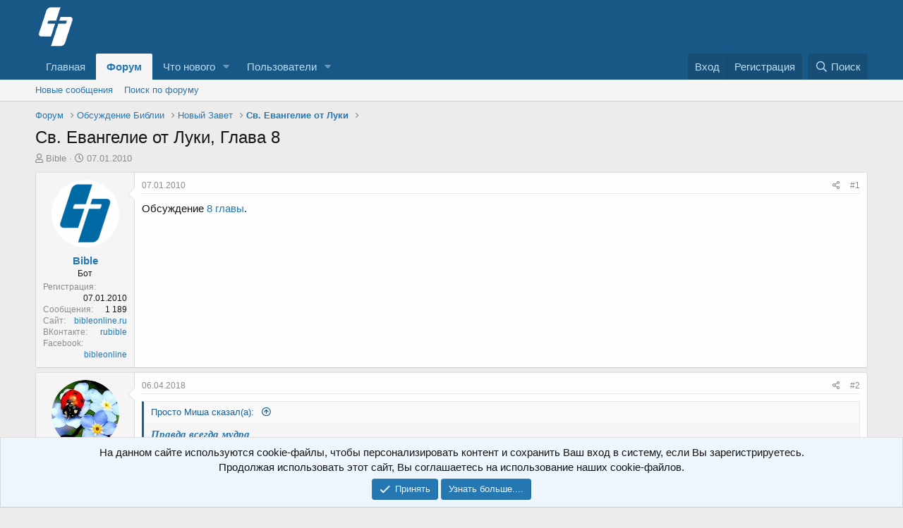

--- FILE ---
content_type: text/html; charset=utf-8
request_url: https://forum.only.bible/threads/sv-evangelie-ot-luki-glava-8.4208/
body_size: 64084
content:
<!DOCTYPE html>
<html id="XF" lang="ru-RU" dir="LTR"
	data-app="public"
	data-template="thread_view"
	data-container-key="node-42"
	data-content-key="thread-4208"
	data-logged-in="false"
	data-cookie-prefix="xf_"
	data-csrf="1769257246,9239aa118d903e2992df9eaa8ec25e5e"
	class="has-no-js template-thread_view"
	 data-run-jobs="">
<head>
	<meta charset="utf-8" />
	<meta http-equiv="X-UA-Compatible" content="IE=Edge" />
	<meta name="viewport" content="width=device-width, initial-scale=1, viewport-fit=cover">

	
	
	

	<title>Св. Евангелие от Луки, Глава 8 | Библия Онлайн</title>

	<link rel="manifest" href="/webmanifest.php">
	
		<meta name="theme-color" content="#185886" />
	

	<meta name="apple-mobile-web-app-title" content="Библия Онлайн">
	
		<link rel="apple-touch-icon" href="https://static.only.bible/img/bibleonline.svg">
	

	
		
		<meta name="description" content="Обсуждение 8 главы." />
		<meta property="og:description" content="Обсуждение 8 главы." />
		<meta property="twitter:description" content="Обсуждение 8 главы." />
	
	
		<meta property="og:url" content="https://forum.only.bible/threads/sv-evangelie-ot-luki-glava-8.4208/" />
	
		<link rel="canonical" href="https://forum.only.bible/threads/sv-evangelie-ot-luki-glava-8.4208/" />
	

	
		
	
	
	<meta property="og:site_name" content="Библия Онлайн" />


	
	
		
	
	
	<meta property="og:type" content="website" />


	
	
		
	
	
	
		<meta property="og:title" content="Св. Евангелие от Луки, Глава 8" />
		<meta property="twitter:title" content="Св. Евангелие от Луки, Глава 8" />
	


	
	
	
	
		
	
	
	
		<meta property="og:image" content="https://y.bibleonline.ru/img/fb.png" />
		<meta property="twitter:image" content="https://y.bibleonline.ru/img/fb.png" />
		<meta property="twitter:card" content="summary" />
	


	

	
	

	


	<link rel="preload" href="/styles/fonts/fa/fa-regular-400.woff2?_v=5.15.3" as="font" type="font/woff2" crossorigin="anonymous" />


	<link rel="preload" href="/styles/fonts/fa/fa-solid-900.woff2?_v=5.15.3" as="font" type="font/woff2" crossorigin="anonymous" />


<link rel="preload" href="/styles/fonts/fa/fa-brands-400.woff2?_v=5.15.3" as="font" type="font/woff2" crossorigin="anonymous" />

	<link rel="stylesheet" href="/css.php?css=public%3Anormalize.css%2Cpublic%3Afa.css%2Cpublic%3Acore.less%2Cpublic%3Aapp.less&amp;s=1&amp;l=5&amp;d=1747436986&amp;k=902aa735ae717ffb62afa3b2992c817bf475ea6e" />

	<link rel="stylesheet" href="/css.php?css=public%3Abb_code.less%2Cpublic%3Amessage.less%2Cpublic%3Anotices.less%2Cpublic%3Ashare_controls.less%2Cpublic%3Aextra.less&amp;s=1&amp;l=5&amp;d=1747436986&amp;k=4e416a531dfe1fbeaeaf0ca884e9378161017dbe" />

	
		<script src="/js/xf/preamble.min.js?_v=654764c7"></script>
	


	
	
	<script async src="https://www.googletagmanager.com/gtag/js?id=UA-31217441-3"></script>
	<script>
		window.dataLayer = window.dataLayer || [];
		function gtag(){dataLayer.push(arguments);}
		gtag('js', new Date());
		gtag('config', 'UA-31217441-3', {
			// 
			
			
		});
	</script>

</head>
<body data-template="thread_view">

<div class="p-pageWrapper" id="top">





<header class="p-header" id="header">
	<div class="p-header-inner">
		<div class="p-header-content">

			<div class="p-header-logo p-header-logo--image">
				<a href="https://forum.only.bible">
					<img src="/img/logo64.png" srcset="" alt="Библия Онлайн"
						width="" height="" />
				</a>
			</div>

			
		</div>
	</div>
</header>





	<div class="p-navSticky p-navSticky--primary" data-xf-init="sticky-header">
		
	<nav class="p-nav">
		<div class="p-nav-inner">
			<button type="button" class="button--plain p-nav-menuTrigger button" data-xf-click="off-canvas" data-menu=".js-headerOffCanvasMenu" tabindex="0" aria-label="Меню"><span class="button-text">
				<i aria-hidden="true"></i>
			</span></button>

			<div class="p-nav-smallLogo">
				<a href="https://forum.only.bible">
					<img src="/img/logo64.png" srcset="" alt="Библия Онлайн"
						width="" height="" />
				</a>
			</div>

			<div class="p-nav-scroller hScroller" data-xf-init="h-scroller" data-auto-scroll=".p-navEl.is-selected">
				<div class="hScroller-scroll">
					<ul class="p-nav-list js-offCanvasNavSource">
					
						<li>
							
	<div class="p-navEl " >
		

			
	
	<a href="https://forum.only.bible"
		class="p-navEl-link "
		
		data-xf-key="1"
		data-nav-id="home">Главная</a>


			

		
		
	</div>

						</li>
					
						<li>
							
	<div class="p-navEl is-selected" data-has-children="true">
		

			
	
	<a href="/"
		class="p-navEl-link p-navEl-link--splitMenu "
		
		
		data-nav-id="forums">Форум</a>


			<a data-xf-key="2"
				data-xf-click="menu"
				data-menu-pos-ref="< .p-navEl"
				class="p-navEl-splitTrigger"
				role="button"
				tabindex="0"
				aria-label="Переключатель раскрытия"
				aria-expanded="false"
				aria-haspopup="true"></a>

		
		
			<div class="menu menu--structural" data-menu="menu" aria-hidden="true">
				<div class="menu-content">
					
						
	
	
	<a href="/whats-new/posts/"
		class="menu-linkRow u-indentDepth0 js-offCanvasCopy "
		
		
		data-nav-id="newPosts">Новые сообщения</a>

	

					
						
	
	
	<a href="/search/?type=post"
		class="menu-linkRow u-indentDepth0 js-offCanvasCopy "
		
		
		data-nav-id="searchForums">Поиск по форуму</a>

	

					
				</div>
			</div>
		
	</div>

						</li>
					
						<li>
							
	<div class="p-navEl " data-has-children="true">
		

			
	
	<a href="/whats-new/"
		class="p-navEl-link p-navEl-link--splitMenu "
		
		
		data-nav-id="whatsNew">Что нового</a>


			<a data-xf-key="3"
				data-xf-click="menu"
				data-menu-pos-ref="< .p-navEl"
				class="p-navEl-splitTrigger"
				role="button"
				tabindex="0"
				aria-label="Переключатель раскрытия"
				aria-expanded="false"
				aria-haspopup="true"></a>

		
		
			<div class="menu menu--structural" data-menu="menu" aria-hidden="true">
				<div class="menu-content">
					
						
	
	
	<a href="/whats-new/posts/"
		class="menu-linkRow u-indentDepth0 js-offCanvasCopy "
		 rel="nofollow"
		
		data-nav-id="whatsNewPosts">Новые сообщения</a>

	

					
						
	
	
	<a href="/whats-new/profile-posts/"
		class="menu-linkRow u-indentDepth0 js-offCanvasCopy "
		 rel="nofollow"
		
		data-nav-id="whatsNewProfilePosts">Новые сообщения в профиле</a>

	

					
						
	
	
	<a href="/whats-new/latest-activity"
		class="menu-linkRow u-indentDepth0 js-offCanvasCopy "
		 rel="nofollow"
		
		data-nav-id="latestActivity">Недавняя активность</a>

	

					
				</div>
			</div>
		
	</div>

						</li>
					
						<li>
							
	<div class="p-navEl " data-has-children="true">
		

			
	
	<a href="/members/"
		class="p-navEl-link p-navEl-link--splitMenu "
		
		
		data-nav-id="members">Пользователи</a>


			<a data-xf-key="4"
				data-xf-click="menu"
				data-menu-pos-ref="< .p-navEl"
				class="p-navEl-splitTrigger"
				role="button"
				tabindex="0"
				aria-label="Переключатель раскрытия"
				aria-expanded="false"
				aria-haspopup="true"></a>

		
		
			<div class="menu menu--structural" data-menu="menu" aria-hidden="true">
				<div class="menu-content">
					
						
	
	
	<a href="/members/list/"
		class="menu-linkRow u-indentDepth0 js-offCanvasCopy "
		
		
		data-nav-id="registeredMembers">Зарегистрированные пользователи</a>

	

					
						
	
	
	<a href="/online/"
		class="menu-linkRow u-indentDepth0 js-offCanvasCopy "
		
		
		data-nav-id="currentVisitors">Сейчас на форуме</a>

	

					
						
	
	
	<a href="/whats-new/profile-posts/"
		class="menu-linkRow u-indentDepth0 js-offCanvasCopy "
		 rel="nofollow"
		
		data-nav-id="newProfilePosts">Новые сообщения в профиле</a>

	

					
						
	
	
	<a href="/search/?type=profile_post"
		class="menu-linkRow u-indentDepth0 js-offCanvasCopy "
		
		
		data-nav-id="searchProfilePosts">Поиск сообщений в профиле</a>

	

					
				</div>
			</div>
		
	</div>

						</li>
					
					</ul>
				</div>
			</div>

			<div class="p-nav-opposite">
				<div class="p-navgroup p-account p-navgroup--guest">
					
						<a href="/login/" class="p-navgroup-link p-navgroup-link--textual p-navgroup-link--logIn"
							data-xf-click="overlay" data-follow-redirects="on">
							<span class="p-navgroup-linkText">Вход</span>
						</a>
						
							<a href="/register/" class="p-navgroup-link p-navgroup-link--textual p-navgroup-link--register"
								data-xf-click="overlay" data-follow-redirects="on">
								<span class="p-navgroup-linkText">Регистрация</span>
							</a>
						
					
				</div>

				<div class="p-navgroup p-discovery">
					<a href="/whats-new/"
						class="p-navgroup-link p-navgroup-link--iconic p-navgroup-link--whatsnew"
						aria-label="Что нового"
						title="Что нового">
						<i aria-hidden="true"></i>
						<span class="p-navgroup-linkText">Что нового</span>
					</a>

					
						<a href="/search/"
							class="p-navgroup-link p-navgroup-link--iconic p-navgroup-link--search"
							data-xf-click="menu"
							data-xf-key="/"
							aria-label="Поиск"
							aria-expanded="false"
							aria-haspopup="true"
							title="Поиск">
							<i aria-hidden="true"></i>
							<span class="p-navgroup-linkText">Поиск</span>
						</a>
						<div class="menu menu--structural menu--wide" data-menu="menu" aria-hidden="true">
							<form action="/search/search" method="post"
								class="menu-content"
								data-xf-init="quick-search">

								<h3 class="menu-header">Поиск</h3>
								
								<div class="menu-row">
									
										<div class="inputGroup inputGroup--joined">
											<input type="text" class="input" name="keywords" placeholder="Поиск..." aria-label="Поиск" data-menu-autofocus="true" />
											
			<select name="constraints" class="js-quickSearch-constraint input" aria-label="Поиск в">
				<option value="">Везде</option>
<option value="{&quot;search_type&quot;:&quot;post&quot;}">Темы</option>
<option value="{&quot;search_type&quot;:&quot;post&quot;,&quot;c&quot;:{&quot;nodes&quot;:[42],&quot;child_nodes&quot;:1}}">Этот раздел</option>
<option value="{&quot;search_type&quot;:&quot;post&quot;,&quot;c&quot;:{&quot;thread&quot;:4208}}">Эта тема</option>

			</select>
		
										</div>
									
								</div>

								
								<div class="menu-row">
									<label class="iconic"><input type="checkbox"  name="c[title_only]" value="1" /><i aria-hidden="true"></i><span class="iconic-label">Искать только в заголовках

												
													<span tabindex="0" role="button"
														data-xf-init="tooltip" data-trigger="hover focus click" title="Теги также будут учитываться">

														<i class="fa--xf far fa-question-circle u-muted u-smaller" aria-hidden="true"></i>
													</span></span></label>

								</div>
								
								<div class="menu-row">
									<div class="inputGroup">
										<span class="inputGroup-text" id="ctrl_search_menu_by_member">Автор: </span>
										<input type="text" class="input" name="c[users]" data-xf-init="auto-complete" placeholder="Пользователь" aria-labelledby="ctrl_search_menu_by_member" />
									</div>
								</div>
								<div class="menu-footer">
									<span class="menu-footer-controls">
										<button type="submit" class="button--primary button button--icon button--icon--search"><span class="button-text">Найти</span></button>
										<a href="/search/" class="button"><span class="button-text">Расширенный поиск...</span></a>
									</span>
								</div>

								<input type="hidden" name="_xfToken" value="1769257246,9239aa118d903e2992df9eaa8ec25e5e" />
							</form>
						</div>
					
				</div>
			</div>
		</div>
	</nav>

	</div>
	
	
		<div class="p-sectionLinks">
			<div class="p-sectionLinks-inner hScroller" data-xf-init="h-scroller">
				<div class="hScroller-scroll">
					<ul class="p-sectionLinks-list">
					
						<li>
							
	<div class="p-navEl " >
		

			
	
	<a href="/whats-new/posts/"
		class="p-navEl-link "
		
		data-xf-key="alt+1"
		data-nav-id="newPosts">Новые сообщения</a>


			

		
		
	</div>

						</li>
					
						<li>
							
	<div class="p-navEl " >
		

			
	
	<a href="/search/?type=post"
		class="p-navEl-link "
		
		data-xf-key="alt+2"
		data-nav-id="searchForums">Поиск по форуму</a>


			

		
		
	</div>

						</li>
					
					</ul>
				</div>
			</div>
		</div>
	



<div class="offCanvasMenu offCanvasMenu--nav js-headerOffCanvasMenu" data-menu="menu" aria-hidden="true" data-ocm-builder="navigation">
	<div class="offCanvasMenu-backdrop" data-menu-close="true"></div>
	<div class="offCanvasMenu-content">
		<div class="offCanvasMenu-header">
			Меню
			<a class="offCanvasMenu-closer" data-menu-close="true" role="button" tabindex="0" aria-label="Закрыть"></a>
		</div>
		
			<div class="p-offCanvasRegisterLink">
				<div class="offCanvasMenu-linkHolder">
					<a href="/login/" class="offCanvasMenu-link" data-xf-click="overlay" data-menu-close="true">
						Вход
					</a>
				</div>
				<hr class="offCanvasMenu-separator" />
				
					<div class="offCanvasMenu-linkHolder">
						<a href="/register/" class="offCanvasMenu-link" data-xf-click="overlay" data-menu-close="true">
							Регистрация
						</a>
					</div>
					<hr class="offCanvasMenu-separator" />
				
			</div>
		
		<div class="js-offCanvasNavTarget"></div>
		<div class="offCanvasMenu-installBanner js-installPromptContainer" style="display: none;" data-xf-init="install-prompt">
			<div class="offCanvasMenu-installBanner-header">Установить приложение</div>
			<button type="button" class="js-installPromptButton button"><span class="button-text">Установить</span></button>
		</div>
	</div>
</div>

<div class="p-body">
	<div class="p-body-inner">
		<!--XF:EXTRA_OUTPUT-->

		

		

		
		
	
		<ul class="p-breadcrumbs "
			itemscope itemtype="https://schema.org/BreadcrumbList">
		
			

			
			
				
				
	<li itemprop="itemListElement" itemscope itemtype="https://schema.org/ListItem">
		<a href="/" itemprop="item">
			<span itemprop="name">Форум</span>
		</a>
		<meta itemprop="position" content="1" />
	</li>

			

			
			
				
				
	<li itemprop="itemListElement" itemscope itemtype="https://schema.org/ListItem">
		<a href="/#obsuzhdenie-biblii.109" itemprop="item">
			<span itemprop="name">Обсуждение Библии</span>
		</a>
		<meta itemprop="position" content="2" />
	</li>

			
				
				
	<li itemprop="itemListElement" itemscope itemtype="https://schema.org/ListItem">
		<a href="/categories/novyj-zavet.120/" itemprop="item">
			<span itemprop="name">Новый Завет</span>
		</a>
		<meta itemprop="position" content="3" />
	</li>

			
				
				
	<li itemprop="itemListElement" itemscope itemtype="https://schema.org/ListItem">
		<a href="/forums/sv-evangelie-ot-luki.42/" itemprop="item">
			<span itemprop="name">Св. Евангелие от Луки</span>
		</a>
		<meta itemprop="position" content="4" />
	</li>

			

		
		</ul>
	

		

		
	<noscript><div class="blockMessage blockMessage--important blockMessage--iconic u-noJsOnly">JavaScript отключён. Для полноценно использования нашего сайта, пожалуйста, включите JavaScript в своём браузере.</div></noscript>

		
	<div class="blockMessage blockMessage--important blockMessage--iconic js-browserWarning" style="display: none">Вы используете устаревший браузер. Этот и другие сайты могут отображаться в нем неправильно.<br />Необходимо обновить браузер или попробовать использовать <a href="https://www.google.com/chrome/" target="_blank" rel="noopener">другой</a>.</div>


		
			<div class="p-body-header">
			
				
					<div class="p-title ">
					
						
							<h1 class="p-title-value">Св. Евангелие от Луки, Глава 8</h1>
						
						
					
					</div>
				

				
					<div class="p-description">
	<ul class="listInline listInline--bullet">
		<li>
			<i class="fa--xf far fa-user" aria-hidden="true" title="Автор темы"></i>
			<span class="u-srOnly">Автор темы</span>

			<a href="/members/bible.5/" class="username  u-concealed" dir="auto" data-user-id="5" data-xf-init="member-tooltip">Bible</a>
		</li>
		<li>
			<i class="fa--xf far fa-clock" aria-hidden="true" title="Дата начала"></i>
			<span class="u-srOnly">Дата начала</span>

			<a href="/threads/sv-evangelie-ot-luki-glava-8.4208/" class="u-concealed"><time  class="u-dt" dir="auto" datetime="2010-01-07T00:00:00+0300" data-time="1262811600" data-date-string="07.01.2010" data-time-string="00:00" title="07.01.2010 в 00:00">07.01.2010</time></a>
		</li>
		
	</ul>
</div>
				
			
			</div>
		

		<div class="p-body-main  ">
			
			<div class="p-body-contentCol"></div>
			

			

			<div class="p-body-content">
				
				<div class="p-body-pageContent">










	
	
	
		
	
	
	


	
	
	
		
	
	
	


	
	
		
	
	
	


	
	












	

	
		
	



















<div class="block block--messages" data-xf-init="" data-type="post" data-href="/inline-mod/" data-search-target="*">

	<span class="u-anchorTarget" id="posts"></span>

	
		
	

	

	<div class="block-outer"></div>

	

	
		
	<div class="block-outer js-threadStatusField"></div>

	

	<div class="block-container lbContainer"
		data-xf-init="lightbox select-to-quote"
		data-message-selector=".js-post"
		data-lb-id="thread-4208"
		data-lb-universal="1">

		<div class="block-body js-replyNewMessageContainer">
			
				

					

					
						

	

	

	
	<article class="message message--post js-post js-inlineModContainer  "
		data-author="Bible"
		data-content="post-4208"
		id="js-post-4208">

		<span class="u-anchorTarget" id="post-4208"></span>

		
			<div class="message-inner">
				
					<div class="message-cell message-cell--user">
						

	<section itemscope itemtype="https://schema.org/Person" class="message-user">
		<div class="message-avatar ">
			<div class="message-avatar-wrapper">
				<a href="/members/bible.5/" class="avatar avatar--m" data-user-id="5" data-xf-init="member-tooltip">
			<img src="/data/avatars/m/0/5.jpg?1512766067"  alt="Bible" class="avatar-u5-m" width="96" height="96" loading="lazy" itemprop="image" /> 
		</a>
				
			</div>
		</div>
		<div class="message-userDetails">
			<h4 class="message-name"><a href="/members/bible.5/" class="username " dir="auto" data-user-id="5" data-xf-init="member-tooltip" itemprop="name">Bible</a></h4>
			<h5 class="userTitle message-userTitle" dir="auto" itemprop="jobTitle">Бот</h5>
			
		</div>
		
			
			
				<div class="message-userExtras">
				
					
						<dl class="pairs pairs--justified">
							<dt>Регистрация</dt>
							<dd>07.01.2010</dd>
						</dl>
					
					
						<dl class="pairs pairs--justified">
							<dt>Сообщения</dt>
							<dd>1 189</dd>
						</dl>
					
					
					
					
					
					
					
						<dl class="pairs pairs--justified">
							<dt>Сайт</dt>
							<dd><a href="https://bibleonline.ru/" rel="nofollow" target="_blank">bibleonline.ru</a></dd>
						</dl>
					
					
						

	
		
	

						
							

	
		<div class="">
		
			

	
		
	
		
			

			
				<dl class="pairs pairs--justified" data-field="vk">
					<dt>ВКонтакте</dt>
					<dd>
	
		
			<a href="https://vk.com/rubible">rubible</a>
		
	
</dd>
				</dl>
			
		
	
		
			

			
				<dl class="pairs pairs--justified" data-field="facebook">
					<dt>Facebook</dt>
					<dd>
	
		
			<a href="https://www.facebook.com/bibleonline">bibleonline</a>
		
	
</dd>
				</dl>
			
		
	

		
		</div>
	

						
					
				
				</div>
			
		
		<span class="message-userArrow"></span>
	</section>

					</div>
				

				
					<div class="message-cell message-cell--main">
					
						<div class="message-main js-quickEditTarget">

							
								

	<header class="message-attribution message-attribution--split">
		<ul class="message-attribution-main listInline ">
			
			
			<li class="u-concealed">
				<a href="/threads/sv-evangelie-ot-luki-glava-8.4208/post-4208" rel="nofollow">
					<time  class="u-dt" dir="auto" datetime="2010-01-07T00:00:00+0300" data-time="1262811600" data-date-string="07.01.2010" data-time-string="00:00" title="07.01.2010 в 00:00" itemprop="datePublished">07.01.2010</time>
				</a>
			</li>
			
		</ul>

		<ul class="message-attribution-opposite message-attribution-opposite--list ">
			
			<li>
				<a href="/threads/sv-evangelie-ot-luki-glava-8.4208/post-4208"
					class="message-attribution-gadget"
					data-xf-init="share-tooltip"
					data-href="/posts/4208/share"
					aria-label="Поделиться"
					rel="nofollow">
					<i class="fa--xf far fa-share-alt" aria-hidden="true"></i>
				</a>
			</li>
			
			
				<li>
					<a href="/threads/sv-evangelie-ot-luki-glava-8.4208/post-4208" rel="nofollow">
						#1
					</a>
				</li>
			
		</ul>
	</header>

							

							<div class="message-content js-messageContent">
							

								
									
	
	
	

								

								
									

	<div class="message-userContent lbContainer js-lbContainer "
		data-lb-id="post-4208"
		data-lb-caption-desc="Bible &middot; 07.01.2010 в 00:00">

		
			

	

		

		<article class="message-body js-selectToQuote">
			
				
			
			
				<div class="bbWrapper">Обсуждение <a href="http://bibleonline.ru/bible/rus/42/08/" target="_blank" class="link link--external" data-proxy-href="/proxy.php?link=http%3A%2F%2Fbibleonline.ru%2Fbible%2Frus%2F42%2F08%2F&amp;hash=e1c6d371597863622b3eae50e851820d" rel="nofollow ugc noopener">8 главы</a>.</div>
			
			<div class="js-selectToQuoteEnd">&nbsp;</div>
			
				
			
		</article>

		
			

	

		

		
	</div>

								

								
									
	

								

								
									
	

								

							
							</div>

							
								
	<footer class="message-footer">
		

		<div class="reactionsBar js-reactionsList ">
			
		</div>

		<div class="js-historyTarget message-historyTarget toggleTarget" data-href="trigger-href"></div>
	</footer>

							
						</div>

					
					</div>
				
			</div>
		
	</article>

	
	

					

					

				

					

					
						

	

	

	
	<article class="message message--post js-post js-inlineModContainer  "
		data-author="solbec"
		data-content="post-31051"
		id="js-post-31051">

		<span class="u-anchorTarget" id="post-31051"></span>

		
			<div class="message-inner">
				
					<div class="message-cell message-cell--user">
						

	<section itemscope itemtype="https://schema.org/Person" class="message-user">
		<div class="message-avatar ">
			<div class="message-avatar-wrapper">
				<a href="/members/solbec.1371/" class="avatar avatar--m" data-user-id="1371" data-xf-init="member-tooltip">
			<img src="/data/avatars/m/1/1371.jpg?1478334982" srcset="/data/avatars/l/1/1371.jpg?1478334982 2x" alt="solbec" class="avatar-u1371-m" width="96" height="96" loading="lazy" itemprop="image" /> 
		</a>
				
			</div>
		</div>
		<div class="message-userDetails">
			<h4 class="message-name"><a href="/members/solbec.1371/" class="username " dir="auto" data-user-id="1371" data-xf-init="member-tooltip" itemprop="name"><span class="username--style12 username--staff username--moderator">solbec</span></a></h4>
			<h5 class="userTitle message-userTitle" dir="auto" itemprop="jobTitle">Первый модератор форума</h5>
			<div class="userBanner userBanner--staff message-userBanner" dir="auto" itemprop="jobTitle"><span class="userBanner-before"></span><strong>Команда форума</strong><span class="userBanner-after"></span></div>
		</div>
		
			
			
				<div class="message-userExtras">
				
					
						<dl class="pairs pairs--justified">
							<dt>Регистрация</dt>
							<dd>20.10.2014</dd>
						</dl>
					
					
						<dl class="pairs pairs--justified">
							<dt>Сообщения</dt>
							<dd>651</dd>
						</dl>
					
					
					
					
					
					
					
					
						

	
		
			

			
				<dl class="pairs pairs--justified" data-field="confessio">
					<dt>Вероисповедание</dt>
					<dd>
	
		
			православный
		
	
</dd>
				</dl>
			
		
	

						
					
				
				</div>
			
		
		<span class="message-userArrow"></span>
	</section>

					</div>
				

				
					<div class="message-cell message-cell--main">
					
						<div class="message-main js-quickEditTarget">

							
								

	<header class="message-attribution message-attribution--split">
		<ul class="message-attribution-main listInline ">
			
			
			<li class="u-concealed">
				<a href="/threads/sv-evangelie-ot-luki-glava-8.4208/post-31051" rel="nofollow">
					<time  class="u-dt" dir="auto" datetime="2018-04-06T23:28:40+0300" data-time="1523046520" data-date-string="06.04.2018" data-time-string="23:28" title="06.04.2018 в 23:28" itemprop="datePublished">06.04.2018</time>
				</a>
			</li>
			
		</ul>

		<ul class="message-attribution-opposite message-attribution-opposite--list ">
			
			<li>
				<a href="/threads/sv-evangelie-ot-luki-glava-8.4208/post-31051"
					class="message-attribution-gadget"
					data-xf-init="share-tooltip"
					data-href="/posts/31051/share"
					aria-label="Поделиться"
					rel="nofollow">
					<i class="fa--xf far fa-share-alt" aria-hidden="true"></i>
				</a>
			</li>
			
			
				<li>
					<a href="/threads/sv-evangelie-ot-luki-glava-8.4208/post-31051" rel="nofollow">
						#2
					</a>
				</li>
			
		</ul>
	</header>

							

							<div class="message-content js-messageContent">
							

								
									
	
	
	

								

								
									

	<div class="message-userContent lbContainer js-lbContainer "
		data-lb-id="post-31051"
		data-lb-caption-desc="solbec &middot; 06.04.2018 в 23:28">

		

		<article class="message-body js-selectToQuote">
			
				
			
			
				<div class="bbWrapper"><blockquote data-attributes="member: 2014" data-quote="Просто Миша" data-source="post: 31042"
	class="bbCodeBlock bbCodeBlock--expandable bbCodeBlock--quote js-expandWatch">
	
		<div class="bbCodeBlock-title">
			
				<a href="/goto/post?id=31042"
					class="bbCodeBlock-sourceJump"
					rel="nofollow"
					data-xf-click="attribution"
					data-content-selector="#post-31042">Просто Миша сказал(а): </a>
			
		</div>
	
	<div class="bbCodeBlock-content">
		
		<div class="bbCodeBlock-expandContent js-expandContent ">
			<a href="https://forum.bibleonline.ru/threads/ekklesiast-glava-9.2109/post-31042" target="_blank" class="link link--external" data-proxy-href="/proxy.php?link=https%3A%2F%2Fforum.bibleonline.ru%2Fthreads%2Fekklesiast-glava-9.2109%2Fpost-31042&amp;hash=3dc46bf527b6282f32e6bce08a2e5e32" rel="nofollow ugc noopener"><span style="font-family: 'trebuchet ms'"><span style="font-size: 15px"><i><b>Правда всегда мудра</b></i></span></span></a>
		</div>
		<div class="bbCodeBlock-expandLink js-expandLink"><a role="button" tabindex="0">Нажмите, чтобы раскрыть...</a></div>
	</div>
</blockquote>Михаил, оно верно, что правда сама по себе мудрая, она от Бога, который Истинен и нет неправды в Нем.<br />
Мы же говорим о человеке ( <a href="https://forum.bibleonline.ru/threads/ekklesiast-glava-9.2109/post-31041" target="_blank" class="link link--external" data-proxy-href="/proxy.php?link=https%3A%2F%2Fforum.bibleonline.ru%2Fthreads%2Fekklesiast-glava-9.2109%2Fpost-31041&amp;hash=f10bffaddec02354018da8e93cf8dab1" rel="nofollow ugc noopener"><b>1</b></a> ), который считая себя правдолюбцем на деле не всегда поступает благоразумно, и знающий правду, не всегда бывает праведником...<br />
<br />
Обратите пожалуйста внимание на стих главы:<br />
&quot; Встретил Его один человек из города, <span style="color: rgb(65, 168, 95)"><u><b><span style="font-size: 15px"><i>одержимый бесами</i></span></b></u></span><u><span style="font-size: 15px"><i>...увидев Иисуса... громким голосом</i></span></u><span style="color: rgb(65, 168, 95)"><u><b><span style="font-size: 15px"><i> сказал: что Тебе до меня, Иисус, Сын Бога Всевышнего?</i></span></b></u></span>&quot; ( <a href="https://www.bibleonline.ru/bible/rus/42/08/#27-31" target="_blank" class="link link--external" data-proxy-href="/proxy.php?link=https%3A%2F%2Fwww.bibleonline.ru%2Fbible%2Frus%2F42%2F08%2F%2327-31&amp;hash=65b6e28a64e0e61813311794f3a83701" rel="nofollow ugc noopener"><b>1</b></a>). Подобное происходит и <a href="https://www.bibleonline.ru/bible/rus/41/01/#23,24" target="_blank" class="link link--external" data-proxy-href="/proxy.php?link=https%3A%2F%2Fwww.bibleonline.ru%2Fbible%2Frus%2F41%2F01%2F%2323%2C24&amp;hash=77945d7017d2b1af4813276328032790" rel="nofollow ugc noopener"><u><b><i><span style="font-family: 'trebuchet ms'"><span style="font-size: 15px">здесь</span></span></i></b></u></a>.<br />
<br />
<u>В обоих случаях одержимые бесами знают и говорят правду</u>, истину, которая мало кому из окружающих на то время была известна, но праведниками  их сложно назвать.  Знать и говорить правду, - одно, а быть праведником, сберегая любовь и благодать в трезвом уме, - иное. Это  требует смирения, терпения, благоразумия, имея целью прежде сберечь мир, если это возможно, а не безоговорочно рождать конфронтацию<br />
.</div>
			
			<div class="js-selectToQuoteEnd">&nbsp;</div>
			
				
			
		</article>

		

		
	</div>

								

								
									
	

								

								
									
	

								

							
							</div>

							
								
	<footer class="message-footer">
		

		<div class="reactionsBar js-reactionsList ">
			
		</div>

		<div class="js-historyTarget message-historyTarget toggleTarget" data-href="trigger-href"></div>
	</footer>

							
						</div>

					
					</div>
				
			</div>
		
	</article>

	
	

					

					

				

					

					
						

	

	

	
	<article class="message message--post js-post js-inlineModContainer  "
		data-author="solbec"
		data-content="post-31066"
		id="js-post-31066">

		<span class="u-anchorTarget" id="post-31066"></span>

		
			<div class="message-inner">
				
					<div class="message-cell message-cell--user">
						

	<section itemscope itemtype="https://schema.org/Person" class="message-user">
		<div class="message-avatar ">
			<div class="message-avatar-wrapper">
				<a href="/members/solbec.1371/" class="avatar avatar--m" data-user-id="1371" data-xf-init="member-tooltip">
			<img src="/data/avatars/m/1/1371.jpg?1478334982" srcset="/data/avatars/l/1/1371.jpg?1478334982 2x" alt="solbec" class="avatar-u1371-m" width="96" height="96" loading="lazy" itemprop="image" /> 
		</a>
				
			</div>
		</div>
		<div class="message-userDetails">
			<h4 class="message-name"><a href="/members/solbec.1371/" class="username " dir="auto" data-user-id="1371" data-xf-init="member-tooltip" itemprop="name"><span class="username--style12 username--staff username--moderator">solbec</span></a></h4>
			<h5 class="userTitle message-userTitle" dir="auto" itemprop="jobTitle">Первый модератор форума</h5>
			<div class="userBanner userBanner--staff message-userBanner" dir="auto" itemprop="jobTitle"><span class="userBanner-before"></span><strong>Команда форума</strong><span class="userBanner-after"></span></div>
		</div>
		
			
			
				<div class="message-userExtras">
				
					
						<dl class="pairs pairs--justified">
							<dt>Регистрация</dt>
							<dd>20.10.2014</dd>
						</dl>
					
					
						<dl class="pairs pairs--justified">
							<dt>Сообщения</dt>
							<dd>651</dd>
						</dl>
					
					
					
					
					
					
					
					
						

	
		
			

			
				<dl class="pairs pairs--justified" data-field="confessio">
					<dt>Вероисповедание</dt>
					<dd>
	
		
			православный
		
	
</dd>
				</dl>
			
		
	

						
					
				
				</div>
			
		
		<span class="message-userArrow"></span>
	</section>

					</div>
				

				
					<div class="message-cell message-cell--main">
					
						<div class="message-main js-quickEditTarget">

							
								

	<header class="message-attribution message-attribution--split">
		<ul class="message-attribution-main listInline ">
			
			
			<li class="u-concealed">
				<a href="/threads/sv-evangelie-ot-luki-glava-8.4208/post-31066" rel="nofollow">
					<time  class="u-dt" dir="auto" datetime="2018-04-10T11:41:11+0300" data-time="1523349671" data-date-string="10.04.2018" data-time-string="11:41" title="10.04.2018 в 11:41" itemprop="datePublished">10.04.2018</time>
				</a>
			</li>
			
		</ul>

		<ul class="message-attribution-opposite message-attribution-opposite--list ">
			
			<li>
				<a href="/threads/sv-evangelie-ot-luki-glava-8.4208/post-31066"
					class="message-attribution-gadget"
					data-xf-init="share-tooltip"
					data-href="/posts/31066/share"
					aria-label="Поделиться"
					rel="nofollow">
					<i class="fa--xf far fa-share-alt" aria-hidden="true"></i>
				</a>
			</li>
			
			
				<li>
					<a href="/threads/sv-evangelie-ot-luki-glava-8.4208/post-31066" rel="nofollow">
						#3
					</a>
				</li>
			
		</ul>
	</header>

							

							<div class="message-content js-messageContent">
							

								
									
	
	
	

								

								
									

	<div class="message-userContent lbContainer js-lbContainer "
		data-lb-id="post-31066"
		data-lb-caption-desc="solbec &middot; 10.04.2018 в 11:41">

		

		<article class="message-body js-selectToQuote">
			
				
			
			
				<div class="bbWrapper"><blockquote data-attributes="member: 2014" data-quote="Просто Миша" data-source="post: 31055"
	class="bbCodeBlock bbCodeBlock--expandable bbCodeBlock--quote js-expandWatch">
	
		<div class="bbCodeBlock-title">
			
				<a href="/goto/post?id=31055"
					class="bbCodeBlock-sourceJump"
					rel="nofollow"
					data-xf-click="attribution"
					data-content-selector="#post-31055">Просто Миша сказал(а): </a>
			
		</div>
	
	<div class="bbCodeBlock-content">
		
		<div class="bbCodeBlock-expandContent js-expandContent ">
			<span style="font-family: 'trebuchet ms'"><span style="font-size: 15px"><i><b><span style="color: rgb(71, 85, 119)">Человек</span></b></i></span></span>  увидев же Иисуса издалека, прибежал и поклонился Ему... <span style="color: rgb(71, 85, 119)"><span style="font-family: 'trebuchet ms'"><span style="font-size: 15px"><i><b>Не бесы привели человека к Иисусу, и не они вскричали Иисус</b></i></span></span></span>, Сын Бога Всевышнего
		</div>
		<div class="bbCodeBlock-expandLink js-expandLink"><a role="button" tabindex="0">Нажмите, чтобы раскрыть...</a></div>
	</div>
</blockquote>Я это вижу на фоне общего контекста (<a href="https://www.bibleonline.ru/bible/rus/41/05/#2-9" target="_blank" class="link link--external" data-proxy-href="/proxy.php?link=https%3A%2F%2Fwww.bibleonline.ru%2Fbible%2Frus%2F41%2F05%2F%232-9&amp;hash=035f91b920fad33bc864472a953500e3" rel="nofollow ugc noopener"><b><i>1</i></b></a>) так:<br />
Не просто человек, но &quot;вышедший из гробов человек, <i><u>одержимый нечистым духом</u></i>&quot; (<a href="https://www.bibleonline.ru/bible/rus/41/05/#2" target="_blank" class="link link--external" data-proxy-href="/proxy.php?link=https%3A%2F%2Fwww.bibleonline.ru%2Fbible%2Frus%2F41%2F05%2F%232&amp;hash=f30dcc1a53ae9ba443e81e027265f80b" rel="nofollow ugc noopener"><i><b>1</b></i></a>) . Одержимость определяется тем, что: &quot; <u>воля человеческая порабощена</u> страстями или падшими духами&quot;.<br />
Ниже по этому событию читаем : &quot; Ибо Иисус <u>сказал ему</u> (бесу, сказавшему &quot;что Тебе до меня, Иисус&quot;): выйди, дух нечистый, из сего человека&quot; (<a href="https://www.bibleonline.ru/bible/rus/41/05/#8" target="_blank" class="link link--external" data-proxy-href="/proxy.php?link=https%3A%2F%2Fwww.bibleonline.ru%2Fbible%2Frus%2F41%2F05%2F%238&amp;hash=f4b1f7b393043ebbb089f69fb39295d0" rel="nofollow ugc noopener"><b><i>1</i></b></a>).  Эта последовательность дает понять, что Иисус обращается к духу нечистому, который овладевши человеком, обращался к Иисусу.<br />
<br />
Это видно и <a href="https://www.bibleonline.ru/bible/rus/41/01/#23-27" target="_blank" class="link link--external" data-proxy-href="/proxy.php?link=https%3A%2F%2Fwww.bibleonline.ru%2Fbible%2Frus%2F41%2F01%2F%2323-27&amp;hash=db804b8220d450de6f110d63ec1cae59" rel="nofollow ugc noopener"><b><span style="font-family: 'trebuchet ms'"><span style="font-size: 15px"><i>здесь</i></span></span></b></a>:<br />
&quot; В синагоге их был <u>человек, одержимый духом нечистым, и вскричал</u>: оставь! что Тебе до нас, Иисус Назарянин? Ты пришел погубить нас! знаю Тебя, кто Ты, Святой Божий. <u>Но Иисус запретил ему, говоря: замолчи и выйди из него. Тогда дух нечистый, сотрясши его и вскричав громким голосом, вышел из него</u>&quot;. Очевидно: хотяи  обращался (внешне) к Иисусу человек, Иисус отвечает духу нечистому, который поработив человека, говорит человеческими устами (устами одержимого).<br />
<br />
Поскольку воля одержимых порабощена духом, одержимые исполняют, что велит дух, который не имея тела своего, управляют телом и сознанием одержимого (<a href="https://www.bibleonline.ru/bible/rus/41/05/#3-5" target="_blank" class="link link--external" data-proxy-href="/proxy.php?link=https%3A%2F%2Fwww.bibleonline.ru%2Fbible%2Frus%2F41%2F05%2F%233-5&amp;hash=8d725ac2f5ae63c5908d89b3a83c3548" rel="nofollow ugc noopener"><b><i>1</i></b></a>). Поэтому, хотя к Иисусу обращались человеки (внешне), Он, суть, - обращался  к тем, кто говорил устами человека, к нечистым духам, поработившим человека.<br />
<br />
Священник Константин Пархоменко в &quot;Об Ангелах и бесах&quot; пишет:<br />
&quot;Также у людей, одержимых бесами, чаще всего наблюдаются паранормальные способности и неестественное знание. Это и неудивительно: <u>бесы как духовные существа, не имеющие тел, знают гораздо больше человека</u>.&quot; То есть, -знания  и способности человеческие не всегда объязательно бывают от Бога, но от духов злобы поднебесной и праведник отличается не одним лишь знанием и говорением правды, но исполнением заповедей, в то время, как противники исполняют волю своего отца (<a href="https://www.bibleonline.ru/bible/rus/43/08/#44" target="_blank" class="link link--external" data-proxy-href="/proxy.php?link=https%3A%2F%2Fwww.bibleonline.ru%2Fbible%2Frus%2F43%2F08%2F%2344&amp;hash=5d11ea7f30823cda093d3fb7f8a35d88" rel="nofollow ugc noopener"><b><i>1</i></b></a>).<br />
<br />
Так же знаем что &quot;<u>бесы веруют и трепещут</u>&quot; (<a href="https://www.bibleonline.ru/bible/rus/45/02/#19" target="_blank" class="link link--external" data-proxy-href="/proxy.php?link=https%3A%2F%2Fwww.bibleonline.ru%2Fbible%2Frus%2F45%2F02%2F%2319&amp;hash=5c76b4d9b072660264b3d38861fc3fd9" rel="nofollow ugc noopener"><i><b>1</b></i></a>), что мы и видим, изучая контекст:<br />
1. &quot;вскричав громким голосом, сказал (бес легион): что Тебе до меня, Иисус, Сын Бога Всевышнего? заклинаю Тебя Богом, не мучь меня!&quot;<br />
2. &quot;что Тебе до нас(бесов), Иисус Назарянин? Ты пришел погубить нас! знаю Тебя, кто Ты, Святой Божий.&quot;<br />
<br />
Вывод: из всего сказанного видно, что духи злобы имеют веру, знают правду кто есть Иисус, однако, несмотря на знание  и имеющуюся веру праведниками не являются, так как не исполняют заповеди. <span style="color: rgb(190, 128, 0)"><b><span style="font-family: 'trebuchet ms'"><span style="font-size: 15px"><i><u>Одно лишь знание и внешнее говорение правды не является  показателем праведности</u></i></span></span></b></span> , ибо всё - в соблюдение заповедей ( <a href="https://www.bibleonline.ru/bible/rus/53/07/#19" target="_blank" class="link link--external" data-proxy-href="/proxy.php?link=https%3A%2F%2Fwww.bibleonline.ru%2Fbible%2Frus%2F53%2F07%2F%2319&amp;hash=d1f5dd5cf9939b227282912f73770af8" rel="nofollow ugc noopener"><b><i>1</i></b></a> ), что и имелось в виду (<a href="https://forum.bibleonline.ru/threads/ekklesiast-glava-9.2109/post-31041" target="_blank" class="link link--external" data-proxy-href="/proxy.php?link=https%3A%2F%2Fforum.bibleonline.ru%2Fthreads%2Fekklesiast-glava-9.2109%2Fpost-31041&amp;hash=f10bffaddec02354018da8e93cf8dab1" rel="nofollow ugc noopener"><b><i>1</i></b></a>)<br />
.</div>
			
			<div class="js-selectToQuoteEnd">&nbsp;</div>
			
				
			
		</article>

		

		
	</div>

								

								
									
	

								

								
									
	

								

							
							</div>

							
								
	<footer class="message-footer">
		

		<div class="reactionsBar js-reactionsList ">
			
		</div>

		<div class="js-historyTarget message-historyTarget toggleTarget" data-href="trigger-href"></div>
	</footer>

							
						</div>

					
					</div>
				
			</div>
		
	</article>

	
	

					

					

				

					

					
						

	

	

	
	<article class="message message--post js-post js-inlineModContainer  "
		data-author="solbec"
		data-content="post-31081"
		id="js-post-31081">

		<span class="u-anchorTarget" id="post-31081"></span>

		
			<div class="message-inner">
				
					<div class="message-cell message-cell--user">
						

	<section itemscope itemtype="https://schema.org/Person" class="message-user">
		<div class="message-avatar ">
			<div class="message-avatar-wrapper">
				<a href="/members/solbec.1371/" class="avatar avatar--m" data-user-id="1371" data-xf-init="member-tooltip">
			<img src="/data/avatars/m/1/1371.jpg?1478334982" srcset="/data/avatars/l/1/1371.jpg?1478334982 2x" alt="solbec" class="avatar-u1371-m" width="96" height="96" loading="lazy" itemprop="image" /> 
		</a>
				
			</div>
		</div>
		<div class="message-userDetails">
			<h4 class="message-name"><a href="/members/solbec.1371/" class="username " dir="auto" data-user-id="1371" data-xf-init="member-tooltip" itemprop="name"><span class="username--style12 username--staff username--moderator">solbec</span></a></h4>
			<h5 class="userTitle message-userTitle" dir="auto" itemprop="jobTitle">Первый модератор форума</h5>
			<div class="userBanner userBanner--staff message-userBanner" dir="auto" itemprop="jobTitle"><span class="userBanner-before"></span><strong>Команда форума</strong><span class="userBanner-after"></span></div>
		</div>
		
			
			
				<div class="message-userExtras">
				
					
						<dl class="pairs pairs--justified">
							<dt>Регистрация</dt>
							<dd>20.10.2014</dd>
						</dl>
					
					
						<dl class="pairs pairs--justified">
							<dt>Сообщения</dt>
							<dd>651</dd>
						</dl>
					
					
					
					
					
					
					
					
						

	
		
			

			
				<dl class="pairs pairs--justified" data-field="confessio">
					<dt>Вероиспо��едание</dt>
					<dd>
	
		
			православный
		
	
</dd>
				</dl>
			
		
	

						
					
				
				</div>
			
		
		<span class="message-userArrow"></span>
	</section>

					</div>
				

				
					<div class="message-cell message-cell--main">
					
						<div class="message-main js-quickEditTarget">

							
								

	<header class="message-attribution message-attribution--split">
		<ul class="message-attribution-main listInline ">
			
			
			<li class="u-concealed">
				<a href="/threads/sv-evangelie-ot-luki-glava-8.4208/post-31081" rel="nofollow">
					<time  class="u-dt" dir="auto" datetime="2018-04-12T18:53:33+0300" data-time="1523548413" data-date-string="12.04.2018" data-time-string="18:53" title="12.04.2018 в 18:53" itemprop="datePublished">12.04.2018</time>
				</a>
			</li>
			
		</ul>

		<ul class="message-attribution-opposite message-attribution-opposite--list ">
			
			<li>
				<a href="/threads/sv-evangelie-ot-luki-glava-8.4208/post-31081"
					class="message-attribution-gadget"
					data-xf-init="share-tooltip"
					data-href="/posts/31081/share"
					aria-label="Поделиться"
					rel="nofollow">
					<i class="fa--xf far fa-share-alt" aria-hidden="true"></i>
				</a>
			</li>
			
			
				<li>
					<a href="/threads/sv-evangelie-ot-luki-glava-8.4208/post-31081" rel="nofollow">
						#4
					</a>
				</li>
			
		</ul>
	</header>

							

							<div class="message-content js-messageContent">
							

								
									
	
	
	

								

								
									

	<div class="message-userContent lbContainer js-lbContainer "
		data-lb-id="post-31081"
		data-lb-caption-desc="solbec &middot; 12.04.2018 в 18:53">

		

		<article class="message-body js-selectToQuote">
			
				
			
			
				<div class="bbWrapper"><blockquote data-attributes="member: 2019" data-quote="Миха" data-source="post: 31073"
	class="bbCodeBlock bbCodeBlock--expandable bbCodeBlock--quote js-expandWatch">
	
		<div class="bbCodeBlock-title">
			
				<a href="/goto/post?id=31073"
					class="bbCodeBlock-sourceJump"
					rel="nofollow"
					data-xf-click="attribution"
					data-content-selector="#post-31073">Миха сказал(а): </a>
			
		</div>
	
	<div class="bbCodeBlock-content">
		
		<div class="bbCodeBlock-expandContent js-expandContent ">
			Бесам тесно было всем легионом в одном человеке, и <span style="color: rgb(71, 85, 119)"><i><b><span style="font-family: 'trebuchet ms'"><span style="font-size: 15px">по этому</span></span></b></i></span> они привели человека к Иисусу чтобы тот им помог.
		</div>
		<div class="bbCodeBlock-expandLink js-expandLink"><a role="button" tabindex="0">Нажмите, чтобы раскрыть...</a></div>
	</div>
</blockquote>В стихах не говорится, что бесам <b>было тесно</b> в одном человеке и они просили Христа <b>в этом помочь</b>.<br />
Будьте любезны, кто Вам это сказал ?</div>
			
			<div class="js-selectToQuoteEnd">&nbsp;</div>
			
				
			
		</article>

		

		
	</div>

								

								
									
	

								

								
									
	

								

							
							</div>

							
								
	<footer class="message-footer">
		

		<div class="reactionsBar js-reactionsList ">
			
		</div>

		<div class="js-historyTarget message-historyTarget toggleTarget" data-href="trigger-href"></div>
	</footer>

							
						</div>

					
					</div>
				
			</div>
		
	</article>

	
	

					

					

				
			
		</div>
	</div>

	
		<div class="block-outer block-outer--after">
			
				

				
				
					<div class="block-outer-opposite">
						
							<a href="/login/" class="button--link button--wrap button" data-xf-click="overlay"><span class="button-text">
								Для ответа нужно войти/зарегистрироваться
							</span></a>
						
					</div>
				
			
		</div>
	

	
	

</div>











<div class="blockMessage blockMessage--none">
	

	
		

		<div class="shareButtons shareButtons--iconic" data-xf-init="share-buttons" data-page-url="" data-page-title="" data-page-desc="" data-page-image="">
			
				<span class="shareButtons-label">Поделиться: </span>
			

			<div class="shareButtons-buttons">
				
					
						<a class="shareButtons-button shareButtons-button--brand shareButtons-button--facebook" data-href="https://www.facebook.com/sharer.php?u={url}">
							<i aria-hidden="true"></i>
							<span>Facebook</span>
						</a>
					

					
						<a class="shareButtons-button shareButtons-button--brand shareButtons-button--twitter" data-href="https://twitter.com/intent/tweet?url={url}&amp;text={title}&amp;via=rubible&amp;related=rubible">
							<i aria-hidden="true"></i>
							<span>Twitter</span>
						</a>
					

					

					
						<a class="shareButtons-button shareButtons-button--brand shareButtons-button--pinterest" data-href="https://pinterest.com/pin/create/bookmarklet/?url={url}&amp;description={title}&amp;media={image}">
							<i aria-hidden="true"></i>
							<span>Pinterest</span>
						</a>
					

					
						<a class="shareButtons-button shareButtons-button--brand shareButtons-button--tumblr" data-href="https://www.tumblr.com/widgets/share/tool?canonicalUrl={url}&amp;title={title}">
							<i aria-hidden="true"></i>
							<span>Tumblr</span>
						</a>
					

					
						<a class="shareButtons-button shareButtons-button--brand shareButtons-button--whatsApp" data-href="https://api.whatsapp.com/send?text={title}&nbsp;{url}">
							<i aria-hidden="true"></i>
							<span>WhatsApp</span>
						</a>
					

					
						<a class="shareButtons-button shareButtons-button--email" data-href="mailto:?subject={title}&amp;body={url}">
							<i aria-hidden="true"></i>
							<span>Электронная почта</span>
						</a>
					

					
						<a class="shareButtons-button shareButtons-button--share is-hidden"
							data-xf-init="web-share"
							data-title="" data-text="" data-url=""
							data-hide=".shareButtons-button:not(.shareButtons-button--share)">

							<i aria-hidden="true"></i>
							<span>Поделиться</span>
						</a>
					

					
						<a class="shareButtons-button shareButtons-button--link is-hidden" data-clipboard="{url}">
							<i aria-hidden="true"></i>
							<span>Ссылка</span>
						</a>
					
				
			</div>
		</div>
	

</div>







</div>
				
			</div>

			
		</div>

		
		
	
		<ul class="p-breadcrumbs p-breadcrumbs--bottom"
			itemscope itemtype="https://schema.org/BreadcrumbList">
		
			

			
			
				
				
	<li itemprop="itemListElement" itemscope itemtype="https://schema.org/ListItem">
		<a href="/" itemprop="item">
			<span itemprop="name">Форум</span>
		</a>
		<meta itemprop="position" content="1" />
	</li>

			

			
			
				
				
	<li itemprop="itemListElement" itemscope itemtype="https://schema.org/ListItem">
		<a href="/#obsuzhdenie-biblii.109" itemprop="item">
			<span itemprop="name">Обсуждение Библии</span>
		</a>
		<meta itemprop="position" content="2" />
	</li>

			
				
				
	<li itemprop="itemListElement" itemscope itemtype="https://schema.org/ListItem">
		<a href="/categories/novyj-zavet.120/" itemprop="item">
			<span itemprop="name">Новый Завет</span>
		</a>
		<meta itemprop="position" content="3" />
	</li>

			
				
				
	<li itemprop="itemListElement" itemscope itemtype="https://schema.org/ListItem">
		<a href="/forums/sv-evangelie-ot-luki.42/" itemprop="item">
			<span itemprop="name">Св. Евангелие от Луки</span>
		</a>
		<meta itemprop="position" content="4" />
	</li>

			

		
		</ul>
	

		
	</div>
</div>

<footer class="p-footer" id="footer">
	<div class="p-footer-inner">

		<div class="p-footer-row">
			
				<div class="p-footer-row-main">
					<ul class="p-footer-linkList">
					
						
						
							<li><a href="/misc/language" data-xf-click="overlay"
								data-xf-init="tooltip" title="Выбор языка" rel="nofollow">
								<i class="fa--xf far fa-globe" aria-hidden="true"></i> Русский (RU)</a></li>
						
					
					</ul>
				</div>
			
			<div class="p-footer-row-opposite">
				<ul class="p-footer-linkList">
					
						
							<li><a href="https://help.only.bible/" data-xf-click="">Обратная связь</a></li>
						
					

					
						<li><a href="/threads/pravila-foruma.20097/#post-20788">Условия и правила</a></li>
					

					
						<li><a href="/help/privacy-policy/">Политика конфиденциальности</a></li>
					

					
						<li><a href="/help/">Помощь</a></li>
					

					
						<li><a href="https://forum.only.bible">Главная</a></li>
					

					<li><a href="/forums/-/index.rss" target="_blank" class="p-footer-rssLink" title="RSS"><span aria-hidden="true"><i class="fa--xf far fa-rss" aria-hidden="true"></i><span class="u-srOnly">RSS</span></span></a></li>
				</ul>
			</div>
		</div>

		
			<div class="p-footer-copyright">
			
				<a href="https://xenforo.com" class="u-concealed" dir="ltr" target="_blank" rel="sponsored noopener">Community [spam link] XenForo<sup>&reg;</sup> <span class="copyright">&copy; 2010-2021 XenForo Ltd.</span></a>
				<div>
<a href="https://jumuro.ru" class="u-concealed" dir="ltr" target="_blank">Перевод от Jumuro ®</a>
</div>
			
			</div>
		

		
	</div>
</footer>

</div> <!-- closing p-pageWrapper -->

<div class="u-bottomFixer js-bottomFixTarget">
	
	
		
	
		
		
		

		<ul class="notices notices--bottom_fixer  js-notices"
			data-xf-init="notices"
			data-type="bottom_fixer"
			data-scroll-interval="6">

			
				
	<li class="notice js-notice notice--primary notice--cookie"
		data-notice-id="-1"
		data-delay-duration="0"
		data-display-duration="0"
		data-auto-dismiss="0"
		data-visibility="">

		
		<div class="notice-content">
			
			<div class="u-alignCenter">
	На данном сайте используются cookie-файлы, чтобы персонализировать контент и сохранить Ваш вход в систему, если Вы зарегистрируетесь.<br />
Продолжая использовать этот сайт, Вы соглашаетесь на использование наших cookie-файлов.
</div>

<div class="u-inputSpacer u-alignCenter">
	<a href="/account/dismiss-notice" class="js-noticeDismiss button--notice button button--icon button--icon--confirm"><span class="button-text">Принять</span></a>
	<a href="/help/cookies" class="button--notice button"><span class="button-text">Узнать больше....</span></a>
</div>
		</div>
	</li>

			
		</ul>
	

	
</div>


	<div class="u-scrollButtons js-scrollButtons" data-trigger-type="up">
		<a href="#top" class="button--scroll button" data-xf-click="scroll-to"><span class="button-text"><i class="fa--xf far fa-arrow-up" aria-hidden="true"></i><span class="u-srOnly">Верх</span></span></a>
		
	</div>



	<script src="https://ajax.googleapis.com/ajax/libs/jquery/3.5.1/jquery.min.js"></script><script>window.jQuery || document.write('<script src="/js/vendor/jquery/jquery-3.5.1.min.js?_v=654764c7"><\/script>')</script>
	<script src="/js/vendor/vendor-compiled.js?_v=654764c7"></script>
	<script src="/js/xf/core-compiled.js?_v=654764c7"></script>
	<script src="/js/xf/notice.min.js?_v=654764c7"></script>

	<script>
		jQuery.extend(true, XF.config, {
			// 
			userId: 0,
			enablePush: false,
			pushAppServerKey: '',
			url: {
				fullBase: 'https://forum.only.bible/',
				basePath: '/',
				css: '/css.php?css=__SENTINEL__&s=1&l=5&d=1747436986',
				keepAlive: '/login/keep-alive'
			},
			cookie: {
				path: '/',
				domain: '',
				prefix: 'xf_',
				secure: true
			},
			cacheKey: 'b1ca15d949c50815a8a9bd52bc4fe1cf',
			csrf: '1769257246,9239aa118d903e2992df9eaa8ec25e5e',
			js: {"\/js\/xf\/notice.min.js?_v=654764c7":true},
			css: {"public:bb_code.less":true,"public:message.less":true,"public:notices.less":true,"public:share_controls.less":true,"public:extra.less":true},
			time: {
				now: 1769257246,
				today: 1769202000,
				todayDow: 6,
				tomorrow: 1769288400,
				yesterday: 1769115600,
				week: 1768683600
			},
			borderSizeFeature: '3px',
			fontAwesomeWeight: 'r',
			enableRtnProtect: true,
			
			enableFormSubmitSticky: true,
			uploadMaxFilesize: 33554432,
			allowedVideoExtensions: ["m4v","mov","mp4","mp4v","mpeg","mpg","ogv","webm"],
			allowedAudioExtensions: ["mp3","opus","ogg","wav"],
			shortcodeToEmoji: true,
			visitorCounts: {
				conversations_unread: '0',
				alerts_unviewed: '0',
				total_unread: '0',
				title_count: true,
				icon_indicator: true
			},
			jsState: {},
			publicMetadataLogoUrl: 'https://y.bibleonline.ru/img/fb.png',
			publicPushBadgeUrl: 'https://forum.only.bible/styles/default/xenforo/bell.png'
		});

		jQuery.extend(XF.phrases, {
			// 
			date_x_at_time_y: "{date} в {time}",
			day_x_at_time_y:  "{day} в {time}",
			yesterday_at_x:   "Вчера в {time}",
			x_minutes_ago:    "{minutes} мин. назад",
			one_minute_ago:   "Минуту назад",
			a_moment_ago:     "Только что",
			today_at_x:       "Сегодня в {time}",
			in_a_moment:      "Через секунду",
			in_a_minute:      "Через минуту",
			in_x_minutes:     "Через {minutes} мин.",
			later_today_at_x: "Сегодня в {time}",
			tomorrow_at_x:    "Завтра в {time}",

			day0: "Воскресенье",
			day1: "Понедельник",
			day2: "Вторник",
			day3: "Среда",
			day4: "Четверг",
			day5: "Пятница",
			day6: "Суббота",

			dayShort0: "Вс",
			dayShort1: "Пн",
			dayShort2: "Вт",
			dayShort3: "Ср",
			dayShort4: "Чт",
			dayShort5: "Пт",
			dayShort6: "Сб",

			month0: "Январь",
			month1: "Февраль",
			month2: "Март",
			month3: "Апрель",
			month4: "Май",
			month5: "Июнь",
			month6: "Июль",
			month7: "Август",
			month8: "Сентябрь",
			month9: "Октябрь",
			month10: "Ноябрь",
			month11: "Декабрь",

			active_user_changed_reload_page: "Ваша сессия истекла. Перезагрузите страницу.",
			server_did_not_respond_in_time_try_again: "Сервер не ответил вовремя. Пожалуйста, попробуйте снова.",
			oops_we_ran_into_some_problems: "Упс! Мы столкнулись с некоторыми проблемами.",
			oops_we_ran_into_some_problems_more_details_console: "Упс! Мы столкнулись с некоторыми проблемами. Пожалуйста, попробуйте позже. Более детальную информацию об ошибке Вы можете посмотреть в консоли браузера",
			file_too_large_to_upload: "Файл слишком большой для загрузки.",
			uploaded_file_is_too_large_for_server_to_process: "Загружаемый файл слишком большой для обработки сервером.",
			files_being_uploaded_are_you_sure: "Файлы ещё загружаются. Вы уверены, что хотите отправить эту форму?",
			attach: "Прикрепить файлы",
			rich_text_box: "Текстовое поле с поддержкой форматирования",
			close: "Закрыть",
			link_copied_to_clipboard: "Ссылка скопирована в буфер обмена.",
			text_copied_to_clipboard: "Текст скопирован в буфер обмена.",
			loading: "Загрузка...",
			you_have_exceeded_maximum_number_of_selectable_items: "You have exceeded the maximum [spam link] selectable items.",

			processing: "Обработка",
			'processing...': "Обработка...",

			showing_x_of_y_items: "Показано {count} из {total} элементов",
			showing_all_items: "Показаны все элементы",
			no_items_to_display: "Нет элементов для отображения",

			number_button_up: "Увеличить",
			number_button_down: "Уменьшить",

			push_enable_notification_title: "Push-уведомления для сайта Библия Онлайн успешно включены",
			push_enable_notification_body: "Спасибо за включение push-уведомлений!"
		});
	</script>

	<form style="display:none" hidden="hidden">
		<input type="text" name="_xfClientLoadTime" value="" id="_xfClientLoadTime" title="_xfClientLoadTime" tabindex="-1" />
	</form>

	





	
	
		
		
			<script type="application/ld+json">
				{
    "@context": "https://schema.org",
    "@type": "DiscussionForumPosting",
    "@id": "https://forum.only.bible/threads/sv-evangelie-ot-luki-glava-8.4208/",
    "headline": "\u0421\u0432. \u0415\u0432\u0430\u043d\u0433\u0435\u043b\u0438\u0435 \u043e\u0442 \u041b\u0443\u043a\u0438, \u0413\u043b\u0430\u0432\u0430 8",
    "articleBody": "\u041e\u0431\u0441\u0443\u0436\u0434\u0435\u043d\u0438\u0435 8 \u0433\u043b\u0430\u0432\u044b.",
    "articleSection": "\u0421\u0432. \u0415\u0432\u0430\u043d\u0433\u0435\u043b\u0438\u0435 \u043e\u0442 \u041b\u0443\u043a\u0438",
    "author": {
        "@type": "Person",
        "name": "Bible"
    },
    "datePublished": "2010-01-06T21:00:00+00:00",
    "dateModified": "2018-04-12T15:53:33+00:00",
    "image": "https://forum.only.bible/data/avatars/l/0/5.jpg?1512766067",
    "interactionStatistic": {
        "@type": "InteractionCounter",
        "interactionType": "https://schema.org/ReplyAction",
        "userInteractionCount": 3
    },
    "publisher": {
        "@type": "Organization",
        "name": "\u0411\u0438\u0431\u043b\u0438\u044f \u041e\u043d\u043b\u0430\u0439\u043d",
        "logo": {
            "@type": "ImageObject",
            "url": "https://y.bibleonline.ru/img/fb.png"
        }
    },
    "mainEntityOfPage": {
        "@type": "WebPage",
        "@id": "https://forum.only.bible/threads/sv-evangelie-ot-luki-glava-8.4208/"
    }
}
			</script>
		
	


</body>
</html>









